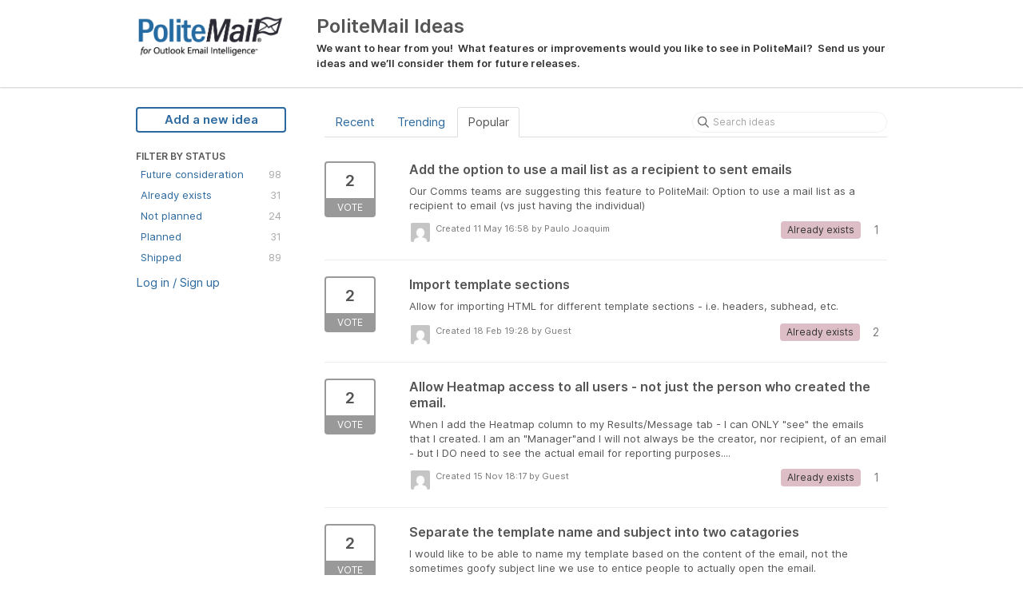

--- FILE ---
content_type: text/html; charset=utf-8
request_url: https://ideas.politemail.com/?page=10&sort=popular
body_size: 6257
content:
<!DOCTYPE html>
<html lang="en">
  <head>
      <script>
        window.overrideAssetHost = "https://ideas.politemail.com/assets/";
      </script>
    <meta http-equiv="X-UA-Compatible" content="IE=edge" />
    <meta http-equiv="Content-Type" content="text/html charset=UTF-8" />
    <meta name="publishing" content="true">
    <title>PoliteMail Ideas</title>
<meta name="description" content="Customer Feedback for PoliteMail . Add a new product idea or vote on an existing idea using the PoliteMail customer feedback form.">

    <script>
//<![CDATA[

      window.ahaLoaded = false;
      window.isIdeaPortal = true;
      window.portalAssets = {"js":["/assets/runtime-v2-7e8cd596c7779c6e1cde04fc9c17e987.js","/assets/vendor-v2-293da6da4776292faeaa6dd52cfcbc6e.js","/assets/idea_portals-v2-f5204ffedd485ed60735cf8bf1f7cdef.js","/assets/idea_portals-v2-d958209f27f1ed626a92ac064f9ca133.css"]};

//]]>
</script>
      <script>
    window.sentryRelease = window.sentryRelease || "03717d411b";
  </script>



      <link rel="stylesheet" href="https://ideas.politemail.com/assets/idea_portals-v2-d958209f27f1ed626a92ac064f9ca133.css" data-turbolinks-track="true" media="all" />
    <script src="https://ideas.politemail.com/assets/runtime-v2-7e8cd596c7779c6e1cde04fc9c17e987.js" data-turbolinks-track="true"></script>
    <script src="https://ideas.politemail.com/assets/vendor-v2-293da6da4776292faeaa6dd52cfcbc6e.js" data-turbolinks-track="true"></script>
      <script src="https://ideas.politemail.com/assets/idea_portals-v2-f5204ffedd485ed60735cf8bf1f7cdef.js" data-turbolinks-track="true"></script>
    <meta name="csrf-param" content="authenticity_token" />
<meta name="csrf-token" content="_jrMFZz-E6LX1kEE3-yrhLZlK5Dk1An7lx2cbwSDkuv4lnPlub7uAV_oDmk13-nUqG8soihjJRxf8w1OvKnuTw" />
    <meta name="viewport" content="width=device-width, initial-scale=1" />
    <meta name="locale" content="en" />
    <meta name="portal-token" content="2cf386e8752139f6078f15e5f12196e2" />
    <meta name="idea-portal-id" content="6647129550463697104" />


      <link rel="canonical" href="https://ideas.politemail.com/">
          <link rel="icon" href="https://ideas.politemail.com/portal-favicon.png?1607719013&amp;size=thumb16" />

  </head>
  <body class="ideas-portal public">
    
    <style>
  a {
  color: #2C699E;
}

a:hover {
  color: #2C699E;
}

a:focus {
  color: #2C699E;
}

.btn-primary {
  color:  #2C699E;
}

.btn-outline.btn-primary {
  color: #2C699E;
  border-color: #2C699E;
  background-color: white;
}

.btn-outline.btn-primary:hover {
  background-color: #2C699E10;
}

.btn-outline:hover {
  color: #2C699E;
  border-color: #2C699E;
  background-color: #2C699E10;
}

.btn-vote.voted .vote-count {
  color: #2C699E;
}

.btn-vote.voted .vote-status {
  background-color: #2C699E;
}

.btn-vote.voted {
  border-color: #2C699E;
}

.filters .filter.active {
  background-color: #2C699E;
}

.dropdown-menu>li>a:hover {
  background-color: #2C699E;
  background-image: none;
}

</style>



      <header class="portal-aha-header">
      <div class="container">
        <a href="/ideas">
          <div class="logo pull-left">
            <img alt="PoliteMail Ideas Portal Logo" src="https://ideas.politemail.com/logo.png?i=1607719070" />
          </div>
        </a>
        <div class="title pull-left">
          <h1 class="">
            PoliteMail Ideas
          </h1>
          <h3>
            <div class="aha-editor-field aha-editor-field-subtitle">
              <p><b>We want to hear from you!  What features or improvements would you like to see in PoliteMail?  Send us your ideas and we’ll consider them for future releases. </b></p>
            </div>
          </h3>
        </div>
        <div class="clearfix"></div>
      </div>
    </header>



<div class="container">
  <!-- Alerts in this file are used for the app and portals, they must not use the aha-alert web component -->




  <div class="portal-sidebar" id="portal-sidebar">
      <a class="btn btn-primary btn-outline add-idea-button" href="/ideas/new">Add a new idea</a>
    <button class="btn btn-link btn-navbar" data-show-text="Show menu" data-hide-text="Hide menu" type="button"></button>

    <div id="sidebar-rollup">
      <div class="my-ideas-filters-wrapper">
        
      </div>
        <div class="statuses-filters-wrapper">
          <h4>
            Filter by status
          </h4>
          <ul class="statuses filters">
              <li>
  <a class="filter " data-url-param-toggle-name="status" data-url-param-toggle-value="7006005282639697172" data-url-param-toggle-remove="page" rel="nofollow" href="/?sort=popular&amp;status=7006005282639697172">
    Future consideration

    <span class="pull-right">
        98
    </span>
    <div class="clearfix"></div>
</a></li>

              <li>
  <a class="filter " data-url-param-toggle-name="status" data-url-param-toggle-value="7006005282642107317" data-url-param-toggle-remove="page" rel="nofollow" href="/?sort=popular&amp;status=7006005282642107317">
    Already exists

    <span class="pull-right">
        31
    </span>
    <div class="clearfix"></div>
</a></li>

              <li>
  <a class="filter " data-url-param-toggle-name="status" data-url-param-toggle-value="7006005282639747250" data-url-param-toggle-remove="page" rel="nofollow" href="/?sort=popular&amp;status=7006005282639747250">
    Not planned

    <span class="pull-right">
        24
    </span>
    <div class="clearfix"></div>
</a></li>

              <li>
  <a class="filter " data-url-param-toggle-name="status" data-url-param-toggle-value="7006005282650173519" data-url-param-toggle-remove="page" rel="nofollow" href="/?sort=popular&amp;status=7006005282650173519">
    Planned

    <span class="pull-right">
        31
    </span>
    <div class="clearfix"></div>
</a></li>

              <li>
  <a class="filter " data-url-param-toggle-name="status" data-url-param-toggle-value="7006005282644935012" data-url-param-toggle-remove="page" rel="nofollow" href="/?sort=popular&amp;status=7006005282644935012">
    Shipped

    <span class="pull-right">
        89
    </span>
    <div class="clearfix"></div>
</a></li>

          </ul>
        </div>
        <div class="signup-link">
      <a class="login-link" href="/portal_session/new">Log in / Sign up</a>
      <div class="login-popover popover portal-user">
        <!-- Alerts in this file are used for the app and portals, they must not use the aha-alert web component -->






<div class="email-popover ">
  <div class="arrow tooltip-arrow"></div>
  <form class="form-horizontal" action="/auth/redirect_to_auth" accept-charset="UTF-8" data-remote="true" method="post"><input type="hidden" name="authenticity_token" value="3XpH7t67ZnshJLQ_RYd0HhzJlbnA6A1W7y-jjxMJpDleXKszB2cK9G7Uxij47oYb8E5CEzEyoEQyJFJNoiE1gA" autocomplete="off" />
    <h3>Identify yourself with your email address</h3>
    <div class="control-group">
        <label class="control-label" for="sessions_email">Email address</label>
      <div class="controls">
        <input type="text" name="sessions[email]" id="email" placeholder="Email address" autocomplete="off" class="input-block-level" autofocus="autofocus" aria-required="true" />
      </div>
    </div>
    <div class="extra-fields"></div>

    <div class="control-group">
      <div class="controls">
        <input type="submit" name="commit" value="Next" class="btn btn-outline btn-primary pull-left" id="vote" data-disable-with="Sending…" />
      </div>
    </div>
    <div class="clearfix"></div>
</form></div>

      </div>
  </div>

    </div>
  </div>
  <div class="portal-content">
    <div class="portal-nav">
      <ul class="nav nav-tabs">
            <li class="">
              <a data-url-param-toggle-name="sort" data-url-param-toggle-value="recent" data-url-param-toggle-remove="page" rel="nofollow" href="/?sort=recent">Recent</a>
            </li>
            <li class="">
              <a data-url-param-toggle-name="sort" data-url-param-toggle-value="trending" data-url-param-toggle-remove="page" rel="nofollow" href="/?sort=trending">Trending</a>
            </li>
            <li class="active">
              <a data-url-param-toggle-name="sort" data-url-param-toggle-value="popular" data-url-param-toggle-remove="page" rel="nofollow" href="/">Popular</a>
            </li>
      </ul>
      <div class="search-form">
  <form class="form-horizontal idea-search-form" action="/ideas/search" accept-charset="UTF-8" method="get">
    <div class="search-field">
      <input type="text" name="query" id="query" class="input-medium search-query" placeholder="Search ideas" aria-label="Search ideas" />
      <a class="fa-regular fa-circle-xmark clear-button" style="display:none;" href="/ideas"></a>
    </div>
</form></div>

    </div>

    <ul class="list-ideas ideas">
            <li class="idea" id="6825632034155816530">
  
<div class="idea-endorsement" id="idea-6825632034155816530-endorsement">
        <a class="btn-vote" data-disable="true" data-count="1" data-remote="true" rel="nofollow" data-method="post" href="/ideas/POLITEMAIL-I-75/idea_endorsements?idea_ids%5B%5D=6825632034155816530&amp;idea_ids%5B%5D=6794870659307239914&amp;idea_ids%5B%5D=6759599323272999586&amp;idea_ids%5B%5D=6683840255826690699&amp;idea_ids%5B%5D=7588973008458586321&amp;idea_ids%5B%5D=7585747540379908574&amp;idea_ids%5B%5D=7566347867387452550&amp;idea_ids%5B%5D=7564152198259183448&amp;idea_ids%5B%5D=7563695513097825654&amp;idea_ids%5B%5D=7563683781576898300">
          <span class="vote-count">
            2
          </span>
          <span class="vote-status">
            Vote
          </span>
</a>  <div class="popover vote-popover portal-user"></div>
</div>

  <a class="idea-link" href="/ideas/POLITEMAIL-I-75">
    <div class="idea-details">
      <h3>
        Add the option to use a mail list as a recipient to sent emails
        

      </h3>
      <div class="description">
          Our Comms teams are suggesting this feature to PoliteMail: Option to use a mail list as a recipient to email (vs just having the individual)
      </div>
      <div class="idea-meta">
        <span class="avatar">
          <img alt="" onerror="this.style.visibility = &quot;hidden&quot;" src="https://secure.gravatar.com/avatar/17bc4271c485865b12f1f87a53b34bb0?default=mm&rating=G&size=32" width="32" height="32" />
        </span>
        <div class="idea-meta-created">
          <div class="idea-meta-secondary">
            Created 11 May 16:58
              by Paulo Joaquim
          </div>
          <div class="idea-meta-secondary">
            
          </div>
        </div>
        <span class="comment-count">
          <i class="fa-regular fa-comments"></i>
          1
        </span>
          <span class="status-pill" title="Already exists" style="color: var(--theme-primary-text); border: none; background-color: #DDBEC7">Already exists</span>
        <div class="clearfix"></div>
      </div>
    </div>
    <div class="clearfix"></div>
  </a>

  <div class="clearfix"></div>
</li>

            <li class="idea" id="6794870659307239914">
  
<div class="idea-endorsement" id="idea-6794870659307239914-endorsement">
        <a class="btn-vote" data-disable="true" data-count="1" data-remote="true" rel="nofollow" data-method="post" href="/ideas/POLITEMAIL-I-67/idea_endorsements?idea_ids%5B%5D=6825632034155816530&amp;idea_ids%5B%5D=6794870659307239914&amp;idea_ids%5B%5D=6759599323272999586&amp;idea_ids%5B%5D=6683840255826690699&amp;idea_ids%5B%5D=7588973008458586321&amp;idea_ids%5B%5D=7585747540379908574&amp;idea_ids%5B%5D=7566347867387452550&amp;idea_ids%5B%5D=7564152198259183448&amp;idea_ids%5B%5D=7563695513097825654&amp;idea_ids%5B%5D=7563683781576898300">
          <span class="vote-count">
            2
          </span>
          <span class="vote-status">
            Vote
          </span>
</a>  <div class="popover vote-popover portal-user"></div>
</div>

  <a class="idea-link" href="/ideas/POLITEMAIL-I-67">
    <div class="idea-details">
      <h3>
        Import template sections
        

      </h3>
      <div class="description">
          Allow for importing HTML for different template sections - i.e. headers, subhead, etc.
      </div>
      <div class="idea-meta">
        <span class="avatar">
          <img alt="" onerror="this.style.visibility = &quot;hidden&quot;" src="https://secure.gravatar.com/avatar/31a9cacae920e743d07e8e0eafd6458b?default=mm&rating=G&size=32" width="32" height="32" />
        </span>
        <div class="idea-meta-created">
          <div class="idea-meta-secondary">
            Created 18 Feb 19:28
              by Guest
          </div>
          <div class="idea-meta-secondary">
            
          </div>
        </div>
        <span class="comment-count">
          <i class="fa-regular fa-comments"></i>
          2
        </span>
          <span class="status-pill" title="Already exists" style="color: var(--theme-primary-text); border: none; background-color: #DDBEC7">Already exists</span>
        <div class="clearfix"></div>
      </div>
    </div>
    <div class="clearfix"></div>
  </a>

  <div class="clearfix"></div>
</li>

            <li class="idea" id="6759599323272999586">
  
<div class="idea-endorsement" id="idea-6759599323272999586-endorsement">
        <a class="btn-vote" data-disable="true" data-count="1" data-remote="true" rel="nofollow" data-method="post" href="/ideas/POLITEMAIL-I-56/idea_endorsements?idea_ids%5B%5D=6825632034155816530&amp;idea_ids%5B%5D=6794870659307239914&amp;idea_ids%5B%5D=6759599323272999586&amp;idea_ids%5B%5D=6683840255826690699&amp;idea_ids%5B%5D=7588973008458586321&amp;idea_ids%5B%5D=7585747540379908574&amp;idea_ids%5B%5D=7566347867387452550&amp;idea_ids%5B%5D=7564152198259183448&amp;idea_ids%5B%5D=7563695513097825654&amp;idea_ids%5B%5D=7563683781576898300">
          <span class="vote-count">
            2
          </span>
          <span class="vote-status">
            Vote
          </span>
</a>  <div class="popover vote-popover portal-user"></div>
</div>

  <a class="idea-link" href="/ideas/POLITEMAIL-I-56">
    <div class="idea-details">
      <h3>
        Allow Heatmap access to all users - not just the person who created the email.
        

      </h3>
      <div class="description">
          When I add the Heatmap column to my Results/Message tab - I can ONLY "see" the emails that I created. I am an "Manager"and I will not always be the creator, nor recipient, of an email - but I DO need to see the actual email for reporting purposes....
      </div>
      <div class="idea-meta">
        <span class="avatar">
          <img alt="" onerror="this.style.visibility = &quot;hidden&quot;" src="https://secure.gravatar.com/avatar/30da5b4d1f4604cb21e8436279a224b3?default=mm&rating=G&size=32" width="32" height="32" />
        </span>
        <div class="idea-meta-created">
          <div class="idea-meta-secondary">
            Created 15 Nov 18:17
              by Guest
          </div>
          <div class="idea-meta-secondary">
            
          </div>
        </div>
        <span class="comment-count">
          <i class="fa-regular fa-comments"></i>
          1
        </span>
          <span class="status-pill" title="Already exists" style="color: var(--theme-primary-text); border: none; background-color: #DDBEC7">Already exists</span>
        <div class="clearfix"></div>
      </div>
    </div>
    <div class="clearfix"></div>
  </a>

  <div class="clearfix"></div>
</li>

            <li class="idea" id="6683840255826690699">
  
<div class="idea-endorsement" id="idea-6683840255826690699-endorsement">
        <a class="btn-vote" data-disable="true" data-count="1" data-remote="true" rel="nofollow" data-method="post" href="/ideas/POLITEMAIL-I-23/idea_endorsements?idea_ids%5B%5D=6825632034155816530&amp;idea_ids%5B%5D=6794870659307239914&amp;idea_ids%5B%5D=6759599323272999586&amp;idea_ids%5B%5D=6683840255826690699&amp;idea_ids%5B%5D=7588973008458586321&amp;idea_ids%5B%5D=7585747540379908574&amp;idea_ids%5B%5D=7566347867387452550&amp;idea_ids%5B%5D=7564152198259183448&amp;idea_ids%5B%5D=7563695513097825654&amp;idea_ids%5B%5D=7563683781576898300">
          <span class="vote-count">
            2
          </span>
          <span class="vote-status">
            Vote
          </span>
</a>  <div class="popover vote-popover portal-user"></div>
</div>

  <a class="idea-link" href="/ideas/POLITEMAIL-I-23">
    <div class="idea-details">
      <h3>
        Separate the template name and subject into two catagories
        

      </h3>
      <div class="description">
          I would like to be able to name my template based on the content of the email, not the sometimes goofy subject line we use to entice people to actually open the email.
      </div>
      <div class="idea-meta">
        <span class="avatar">
          <img alt="" onerror="this.style.visibility = &quot;hidden&quot;" src="https://secure.gravatar.com/avatar/2c6165e3008fe6b7ecd36b69fad4e54e?default=mm&rating=G&size=32" width="32" height="32" />
        </span>
        <div class="idea-meta-created">
          <div class="idea-meta-secondary">
            Created 25 Apr 14:33
              by Guest
          </div>
          <div class="idea-meta-secondary">
            
          </div>
        </div>
        <span class="comment-count">
          <i class="fa-regular fa-comments"></i>
          1
        </span>
          <span class="status-pill" title="Already exists" style="color: var(--theme-primary-text); border: none; background-color: #DDBEC7">Already exists</span>
        <div class="clearfix"></div>
      </div>
    </div>
    <div class="clearfix"></div>
  </a>

  <div class="clearfix"></div>
</li>

            <li class="idea" id="7588973008458586321">
  
<div class="idea-endorsement" id="idea-7588973008458586321-endorsement">
        <a class="btn-vote" data-disable="true" data-count="1" data-remote="true" rel="nofollow" data-method="post" href="/ideas/POLITEMAIL-I-741/idea_endorsements?idea_ids%5B%5D=6825632034155816530&amp;idea_ids%5B%5D=6794870659307239914&amp;idea_ids%5B%5D=6759599323272999586&amp;idea_ids%5B%5D=6683840255826690699&amp;idea_ids%5B%5D=7588973008458586321&amp;idea_ids%5B%5D=7585747540379908574&amp;idea_ids%5B%5D=7566347867387452550&amp;idea_ids%5B%5D=7564152198259183448&amp;idea_ids%5B%5D=7563695513097825654&amp;idea_ids%5B%5D=7563683781576898300">
          <span class="vote-count">
            1
          </span>
          <span class="vote-status">
            Vote
          </span>
</a>  <div class="popover vote-popover portal-user"></div>
</div>

  <a class="idea-link" href="/ideas/POLITEMAIL-I-741">
    <div class="idea-details">
      <h3>
        Option to require Campaign
        

      </h3>
      <div class="description">
          Admins currently have the option to require a tag. We'd like this option for Campaigns - require users to add the message to a campaign. Why? Currently it's cumbersome to generate a results report by tag. It is very simple generate a results repor...
      </div>
      <div class="idea-meta">
        <span class="avatar">
          <img alt="" onerror="this.style.visibility = &quot;hidden&quot;" src="https://secure.gravatar.com/avatar/e4e65deeeaf2c63a75fa5b7f3fb3e42b?default=mm&rating=G&size=32" width="32" height="32" />
        </span>
        <div class="idea-meta-created">
          <div class="idea-meta-secondary">
            Created 28 Dec 18:11
              by Allison Murray
          </div>
          <div class="idea-meta-secondary">
            
          </div>
        </div>
        <span class="comment-count">
          <i class="fa-regular fa-comments"></i>
          1
        </span>
        <div class="clearfix"></div>
      </div>
    </div>
    <div class="clearfix"></div>
  </a>

  <div class="clearfix"></div>
</li>

            <li class="idea" id="7585747540379908574">
  
<div class="idea-endorsement" id="idea-7585747540379908574-endorsement">
        <a class="btn-vote" data-disable="true" data-count="1" data-remote="true" rel="nofollow" data-method="post" href="/ideas/POLITEMAIL-I-740/idea_endorsements?idea_ids%5B%5D=6825632034155816530&amp;idea_ids%5B%5D=6794870659307239914&amp;idea_ids%5B%5D=6759599323272999586&amp;idea_ids%5B%5D=6683840255826690699&amp;idea_ids%5B%5D=7588973008458586321&amp;idea_ids%5B%5D=7585747540379908574&amp;idea_ids%5B%5D=7566347867387452550&amp;idea_ids%5B%5D=7564152198259183448&amp;idea_ids%5B%5D=7563695513097825654&amp;idea_ids%5B%5D=7563683781576898300">
          <span class="vote-count">
            1
          </span>
          <span class="vote-status">
            Vote
          </span>
</a>  <div class="popover vote-popover portal-user"></div>
</div>

  <a class="idea-link" href="/ideas/POLITEMAIL-I-740">
    <div class="idea-details">
      <h3>
        Extend custom header support to Graph Mailer
        

      </h3>
      <div class="description">
          Extend custom header support to Graph Mailer to allow alternative routing for email.
      </div>
      <div class="idea-meta">
        <span class="avatar">
          <img alt="" onerror="this.style.visibility = &quot;hidden&quot;" src="https://secure.gravatar.com/avatar/20a32895b695ad1dd6993cb0dd840c27?default=mm&rating=G&size=32" width="32" height="32" />
        </span>
        <div class="idea-meta-created">
          <div class="idea-meta-secondary">
            Created 20 Dec 01:34
              by PoliteMail Paige
          </div>
          <div class="idea-meta-secondary">
            
          </div>
        </div>
        <span class="comment-count">
          <i class="fa-regular fa-comments"></i>
          0
        </span>
          <span class="status-pill" title="Planned" style="color: var(--theme-primary-text); border: none; background-color: #F1F5E8">Planned</span>
        <div class="clearfix"></div>
      </div>
    </div>
    <div class="clearfix"></div>
  </a>

  <div class="clearfix"></div>
</li>

            <li class="idea" id="7566347867387452550">
  
<div class="idea-endorsement" id="idea-7566347867387452550-endorsement">
        <a class="btn-vote" data-disable="true" data-count="1" data-remote="true" rel="nofollow" data-method="post" href="/ideas/POLITEMAIL-I-737/idea_endorsements?idea_ids%5B%5D=6825632034155816530&amp;idea_ids%5B%5D=6794870659307239914&amp;idea_ids%5B%5D=6759599323272999586&amp;idea_ids%5B%5D=6683840255826690699&amp;idea_ids%5B%5D=7588973008458586321&amp;idea_ids%5B%5D=7585747540379908574&amp;idea_ids%5B%5D=7566347867387452550&amp;idea_ids%5B%5D=7564152198259183448&amp;idea_ids%5B%5D=7563695513097825654&amp;idea_ids%5B%5D=7563683781576898300">
          <span class="vote-count">
            1
          </span>
          <span class="vote-status">
            Vote
          </span>
</a>  <div class="popover vote-popover portal-user"></div>
</div>

  <a class="idea-link" href="/ideas/POLITEMAIL-I-737">
    <div class="idea-details">
      <h3>
        Activate the Advanced Style Kit
        

      </h3>
      <div class="description">
          We want to be able to set default fonts and colors to headings that will apply across all components of the email builder to ensure brand consistency.
      </div>
      <div class="idea-meta">
        <span class="avatar">
          <img alt="" onerror="this.style.visibility = &quot;hidden&quot;" src="https://secure.gravatar.com/avatar/1e438c85751e9d8077341336c4b9916f?default=mm&rating=G&size=32" width="32" height="32" />
        </span>
        <div class="idea-meta-created">
          <div class="idea-meta-secondary">
            Created 28 Oct 18:54
              by Guest
          </div>
          <div class="idea-meta-secondary">
            
          </div>
        </div>
        <span class="comment-count">
          <i class="fa-regular fa-comments"></i>
          1
        </span>
          <span class="status-pill" title="Planned" style="color: var(--theme-primary-text); border: none; background-color: #F1F5E8">Planned</span>
        <div class="clearfix"></div>
      </div>
    </div>
    <div class="clearfix"></div>
  </a>

  <div class="clearfix"></div>
</li>

            <li class="idea" id="7564152198259183448">
  
<div class="idea-endorsement" id="idea-7564152198259183448-endorsement">
        <a class="btn-vote" data-disable="true" data-count="1" data-remote="true" rel="nofollow" data-method="post" href="/ideas/POLITEMAIL-I-736/idea_endorsements?idea_ids%5B%5D=6825632034155816530&amp;idea_ids%5B%5D=6794870659307239914&amp;idea_ids%5B%5D=6759599323272999586&amp;idea_ids%5B%5D=6683840255826690699&amp;idea_ids%5B%5D=7588973008458586321&amp;idea_ids%5B%5D=7585747540379908574&amp;idea_ids%5B%5D=7566347867387452550&amp;idea_ids%5B%5D=7564152198259183448&amp;idea_ids%5B%5D=7563695513097825654&amp;idea_ids%5B%5D=7563683781576898300">
          <span class="vote-count">
            1
          </span>
          <span class="vote-status">
            Vote
          </span>
</a>  <div class="popover vote-popover portal-user"></div>
</div>

  <a class="idea-link" href="/ideas/POLITEMAIL-I-736">
    <div class="idea-details">
      <h3>
        From Verification - allow admins to specify which users they DO NOT want to send from an alias
        

      </h3>
      <div class="description">
          The opposite of how From Verification works currently, so there is less administration.
      </div>
      <div class="idea-meta">
        <span class="avatar">
          <img alt="" onerror="this.style.visibility = &quot;hidden&quot;" src="https://secure.gravatar.com/avatar/2f1fe91adc2738f4b64afd06379c9ea2?default=mm&rating=G&size=32" width="32" height="32" />
        </span>
        <div class="idea-meta-created">
          <div class="idea-meta-secondary">
            Created 22 Oct 20:53
              by Melissa Katski-Berry
          </div>
          <div class="idea-meta-secondary">
            
          </div>
        </div>
        <span class="comment-count">
          <i class="fa-regular fa-comments"></i>
          0
        </span>
          <span class="status-pill" title="Future consideration" style="color: var(--theme-primary-text); border: none; background-color: #EFECE1">Future consideration</span>
        <div class="clearfix"></div>
      </div>
    </div>
    <div class="clearfix"></div>
  </a>

  <div class="clearfix"></div>
</li>

            <li class="idea" id="7563695513097825654">
  
<div class="idea-endorsement" id="idea-7563695513097825654-endorsement">
        <a class="btn-vote" data-disable="true" data-count="1" data-remote="true" rel="nofollow" data-method="post" href="/ideas/POLITEMAIL-I-735/idea_endorsements?idea_ids%5B%5D=6825632034155816530&amp;idea_ids%5B%5D=6794870659307239914&amp;idea_ids%5B%5D=6759599323272999586&amp;idea_ids%5B%5D=6683840255826690699&amp;idea_ids%5B%5D=7588973008458586321&amp;idea_ids%5B%5D=7585747540379908574&amp;idea_ids%5B%5D=7566347867387452550&amp;idea_ids%5B%5D=7564152198259183448&amp;idea_ids%5B%5D=7563695513097825654&amp;idea_ids%5B%5D=7563683781576898300">
          <span class="vote-count">
            1
          </span>
          <span class="vote-status">
            Vote
          </span>
</a>  <div class="popover vote-popover portal-user"></div>
</div>

  <a class="idea-link" href="/ideas/POLITEMAIL-I-735">
    <div class="idea-details">
      <h3>
        Add a feature to be able to follow up on the same thread on PMO. 
        

      </h3>
      <div class="description">
          Add a feature to be able to follow up on the same thread on PMO. Tis is helpful when we want to send a follow-up email on the same thread but from another sender.
      </div>
      <div class="idea-meta">
        <span class="avatar">
          <img alt="" onerror="this.style.visibility = &quot;hidden&quot;" src="https://secure.gravatar.com/avatar/d11f27ab0b02279e7db7510c18ef42e0?default=mm&rating=G&size=32" width="32" height="32" />
        </span>
        <div class="idea-meta-created">
          <div class="idea-meta-secondary">
            Created 21 Oct 15:21
              by Sudi Pai
          </div>
          <div class="idea-meta-secondary">
            
          </div>
        </div>
        <span class="comment-count">
          <i class="fa-regular fa-comments"></i>
          0
        </span>
        <div class="clearfix"></div>
      </div>
    </div>
    <div class="clearfix"></div>
  </a>

  <div class="clearfix"></div>
</li>

            <li class="idea" id="7563683781576898300">
  
<div class="idea-endorsement" id="idea-7563683781576898300-endorsement">
        <a class="btn-vote" data-disable="true" data-count="1" data-remote="true" rel="nofollow" data-method="post" href="/ideas/POLITEMAIL-I-734/idea_endorsements?idea_ids%5B%5D=6825632034155816530&amp;idea_ids%5B%5D=6794870659307239914&amp;idea_ids%5B%5D=6759599323272999586&amp;idea_ids%5B%5D=6683840255826690699&amp;idea_ids%5B%5D=7588973008458586321&amp;idea_ids%5B%5D=7585747540379908574&amp;idea_ids%5B%5D=7566347867387452550&amp;idea_ids%5B%5D=7564152198259183448&amp;idea_ids%5B%5D=7563695513097825654&amp;idea_ids%5B%5D=7563683781576898300">
          <span class="vote-count">
            1
          </span>
          <span class="vote-status">
            Vote
          </span>
</a>  <div class="popover vote-popover portal-user"></div>
</div>

  <a class="idea-link" href="/ideas/POLITEMAIL-I-734">
    <div class="idea-details">
      <h3>
        Place email subject in Contact Opens/ Didn&#39;t Open Results Screen
        

      </h3>
      <div class="description">
          When taking screen shot to confirm a user opened or did not open an email, having the title of the email would be helpful. I can not attach screenshots thru this portal. If you would like them, send me an email and I will attach them to the email.
      </div>
      <div class="idea-meta">
        <span class="avatar">
          <img alt="" onerror="this.style.visibility = &quot;hidden&quot;" src="https://secure.gravatar.com/avatar/da0e4b4ede0fdf3a1b94afaafcabe4d8?default=mm&rating=G&size=32" width="32" height="32" />
        </span>
        <div class="idea-meta-created">
          <div class="idea-meta-secondary">
            Created 21 Oct 14:36
              by Michael Rosenbaum
          </div>
          <div class="idea-meta-secondary">
            
          </div>
        </div>
        <span class="comment-count">
          <i class="fa-regular fa-comments"></i>
          0
        </span>
        <div class="clearfix"></div>
      </div>
    </div>
    <div class="clearfix"></div>
  </a>

  <div class="clearfix"></div>
</li>

    </ul>
    
    <div class="pagination">
      <ul>
        
<li id="">
  <a href="/?sort=popular">&laquo; First</a>
</li>
        
<li id="">
  <a rel="prev" href="/?page=9&amp;sort=popular">&lsaquo; Prev</a>
</li>
            
<li id="" class="disabled">
  <a href="#">&hellip;</a>
</li>
            
<li id="" class="">
  <a href="/?page=6&amp;sort=popular">6</a>
</li>
            
<li id="" class="">
  <a href="/?page=7&amp;sort=popular">7</a>
</li>
            
<li id="" class="">
  <a href="/?page=8&amp;sort=popular">8</a>
</li>
            
<li id="" class="">
  <a rel="prev" href="/?page=9&amp;sort=popular">9</a>
</li>
            
<li id="" class="active">
  <a href="#">10</a>
</li>
            
<li id="" class="">
  <a rel="next" href="/?page=11&amp;sort=popular">11</a>
</li>
            
<li id="" class="">
  <a href="/?page=12&amp;sort=popular">12</a>
</li>
            
<li id="" class="">
  <a href="/?page=13&amp;sort=popular">13</a>
</li>
            
<li id="" class="">
  <a href="/?page=14&amp;sort=popular">14</a>
</li>
            
<li id="" class="disabled">
  <a href="#">&hellip;</a>
</li>
        
<li id="">
  <a rel="next" href="/?page=11&amp;sort=popular">Next &rsaquo;</a>
</li>
        

<li id="">
  <a href="/?page=19&amp;sort=popular">Last &raquo;</a>
</li>
      </ul>
    </div>

  </div>
</div>


      <div class="portal-aha-footer">
      <div class="container">
        <footer>
          <div class="powered-by">
            Idea management by <a href="https://www.aha.io/ideas/overview?utm_source=ideas-portal" target="_blank">Aha!</a>

          </div>
        </footer>
      </div>
    </div>




    <div class="modal hide fade" id="modal-window"></div>
  </body>
</html>

